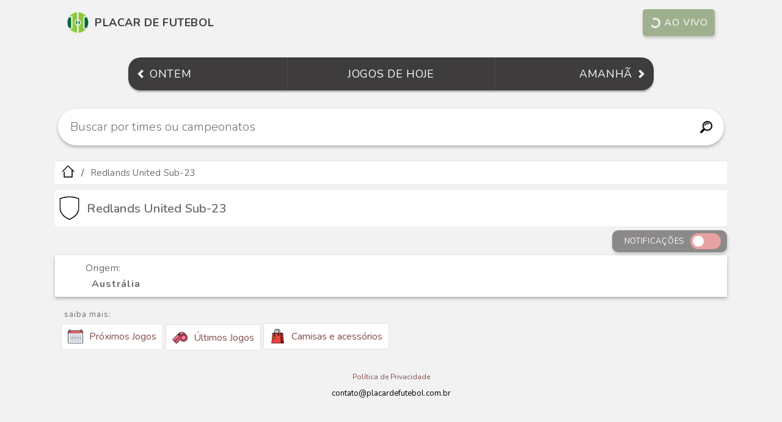

--- FILE ---
content_type: text/html; charset=utf-8
request_url: https://www.placardefutebol.com.br/time/redlands-united-sub-23
body_size: 3394
content:
<!DOCTYPE html>
<html lang="pt-br">
  <head>
    <meta charset="utf-8">
    <title>Redlands United Sub-23 - dados, estádio, escudo</title>
    <meta name="description" content="Tudo sobre o clube de futebol Redlands United Sub-23! Informações sobre técnico do time, país (Austrália), escudo e estádio Redlands United Sub-23">
    <meta http-equiv="content-type" content="text/html; charset=UTF-8">
    <meta name="viewport" content="width=device-width, initial-scale=1, shrink-to-fit=no">
    <meta name="theme-color" content="#3E3C3C"/>
    <meta name="robots" content="index, follow">
    <link rel="canonical" href="https://www.placardefutebol.com.br/time/redlands-united-sub-23"/>
    <link rel="icon" type="image/png" sizes="32x32" href="https://www.placardefutebol.com.br/images/favicon-32x32.png">
    <link rel="icon" type="image/png" sizes="16x16" href="https://www.placardefutebol.com.br/images/favicon-16x16.png">
    <link rel="icon" type="image/png" sizes="96x96" href="https://www.placardefutebol.com.br/images/favicon-96x96.png">
    <meta name="google-site-verification" content="PryBYv4V0nl9nVn2qMX2OrV2lQL8gyzlqazwjeyyZdw"/>
    <meta name="verification" content="0be2f18a03231436efa3e359dfe09037"/>
    <link rel="manifest" href="https://www.placardefutebol.com.br/manifest.json">
    <link rel="preconnect" href="https://fonts.googleapis.com">
    <link rel="preconnect" href="https://fonts.gstatic.com" crossorigin>
    <link href="https://fonts.googleapis.com/css2?family=Nunito:ital,wght@0,200;0,300;0,400;0,500;0,600;0,700;0,800;0,900;0,1000;1,200;1,300;1,400;1,500;1,600;1,700;1,800;1,900;1,1000&display=swap" rel="stylesheet">
    <link rel="stylesheet" href="https://www.placardefutebol.com.br/assets/application_v2-860902fe74677896bc2efba69e46c823887f5b8030c947b07ec474f8d5055246.css" media="screen" />
    <script src="https://www.placardefutebol.com.br/assets/application-08a8cbfd98c85731875a3e00eb4b67713836741b92cd1a73d21c3c9be62fb22a.js"></script>
    <script async src="https://pagead2.googlesyndication.com/pagead/js/adsbygoogle.js?client=ca-pub-0179444286160581"
     crossorigin="anonymous"></script>
  </head>
  <body>
    <header class="header2">
  <a href="https://www.placardefutebol.com.br" class="header2__logo">
    <img src="https://www.placardefutebol.com.br/images/logo.png" class="header2__logo-img" alt="Logo" title="Logo do Placar de Futebol">
    <span class="header2__logo-title">Placar de Futebol</span></a>
  <a href="https://www.placardefutebol.com.br/jogos-em-andamento" class="header2__live-btn">
    <span class="header2__live-spinner"></span>Ao vivo</a>
</header>

    <nav class="nav2">
  <a href="https://www.placardefutebol.com.br/jogos-de-ontem" class="nav2__item nav2__item--left">
    <img src="/images/arrow-left.png" class="nav2__item--left-img" alt="Ícone seta para esquerda" title="Ir para jogos de ontem">
    <span>Ontem</span></a>
  <a href="https://www.placardefutebol.com.br/jogos-de-hoje" class="nav2__item nav2__item--center">
    <span>Jogos de hoje</span></a>
  <a href="https://www.placardefutebol.com.br/jogos-de-amanha" class="nav2__item nav2__item--right">
    <span class="nav2__item--right-label">Amanhã</span>
    <img src="/images/arrow-right.png" class="nav2__item--right-img" alt="Ícone seta para direita" title="Ir para jogos de amanhã"></a>
</nav>

    <div class="search2">
  <form action="/busca" method="GET" class="search2-form">
    <div class="search2-box">
      <input class="search2-input" onclick="showSearchSuggestions()" onkeyup="hideSearchSuggestions()" type="search" name="q" autocomplete="off" value="" placeholder="Buscar por times ou campeonatos" id="searchTeamsLeagues" minlength="3" maxlength="40" required>
      <button class="search2-icon" type="submit" title="Buscar">
        <img src="/images/search.png" height="20" alt="Buscar">
      </button>
    </div>
  </form>
</div>
<div id="search2-suggestions">
  <p>Mais buscados agora:</p>
  <ul>
      <li><a href="https://www.placardefutebol.com.br/busca?q=copa sao paulo" class="link"><span>1º -</span> copa sao paulo</a></li>
      <li><a href="https://www.placardefutebol.com.br/busca?q=herediano" class="link"><span>2º -</span> herediano</a></li>
      <li><a href="https://www.placardefutebol.com.br/busca?q=damac" class="link"><span>3º -</span> damac</a></li>
      <li><a href="https://www.placardefutebol.com.br/busca?q=xelaju" class="link"><span>4º -</span> xelaju</a></li>
      <li><a href="https://www.placardefutebol.com.br/busca?q=pafos" class="link"><span>6º -</span> pafos</a></li>
      <li><a href="https://www.placardefutebol.com.br/busca?q=campeonato paulista" class="link"><span>7º -</span> campeonato paulista</a></li>
      <li><a href="https://www.placardefutebol.com.br/busca?q=chelsea" class="link"><span>8º -</span> chelsea</a></li>
      <li><a href="https://www.placardefutebol.com.br/busca?q=marseille" class="link"><span>9º -</span> marseille</a></li>
      <li><a href="https://www.placardefutebol.com.br/busca?q=frankfurt" class="link"><span>10º -</span> frankfurt</a></li>
      <li><a href="https://www.placardefutebol.com.br/busca?q=juventus" class="link"><span>11º -</span> juventus</a></li>
  </ul>
</div>

    <ul class="breadcrumb">
  <li class="breadcrumb__item">
    <a href="/"><img class="breadcrumb__item-img" src="https://www.placardefutebol.com.br/images/icone-inicio.png" alt="Ícone página inicial" title="Ir para a página inicial"></a>
  </li>
      <li class="breadcrumb__item">
        <span class="text">Redlands United Sub-23</span>
      </li>
</ul>

    <section>
      <div class="content__title">
  <img class="content__title-img" src="https://www.placardefutebol.com.br/images/escudo-de-futebol.png" alt="Escudo Redlands United Sub-23" title="Escudo Redlands United Sub-23">
  <h1 class="content__title-text text">Redlands United Sub-23</h1>
</div>

      <div class="notification">
  <span class="notification_label">Notificações</span>
  <label class="notification_switch">
    <input type="checkbox" id="notification_checkbox" onclick="SubmitSubscriprion()">
    <span class="notification_slider round"></span>
  </label>
</div>

      <div id="main">
  <div class="content__body">
    <div class="content__body--team-details">
        <p class="text content__body--team-details-info-label">Origem: <span class="content__body--team-details-info-value">Austrália</span></p>
    </div>
  </div>
</div>

    </section>
    <div class="related">
    <p class="related__item-divider text">saiba mais:</p>
        <a class="related__item link" href="https://www.placardefutebol.com.br/time/redlands-united-sub-23/proximos-jogos"><img class="related__item-image" src="https://www.placardefutebol.com.br/images/icone-calendario.png">Próximos Jogos</a>
        <a class="related__item link" href="https://www.placardefutebol.com.br/time/redlands-united-sub-23/ultimos-jogos"><img class="related__item-image" src="https://www.placardefutebol.com.br/images/icone-apito.png">Últimos Jogos</a>
        <a class="related__item link" href="https://shopee.com.br/search?keyword=camisa+Redlands+United&amp;uls_trackid=52ba61g10010&amp;utm_campaign=id_xGSRtjCFAa&amp;utm_content=PDF-Time-RedlandsUnited--&amp;utm_medium=affiliates&amp;utm_source=an_18190730005&amp;utm_term=cs6u71kuseis" target="_blank" onclick="ga('send', 'event', 'Shopping', 'Team', 'redlands-united-sub-23');"><img class="related__item-image" src="https://www.placardefutebol.com.br/images/icone-shopping.png">Camisas e acessórios</a>
</div>

    <footer class="footer">
  <a class="link" href="https://www.placardefutebol.com.br/politica-de-privacidade.html">Política de Privacidade</a>
  <span class="footer__mail">contato@placardefutebol.com.br</span>
</footer>

    <script>
      (function (i, s, o, g, r, a, m) {
        i['GoogleAnalyticsObject'] = r;
        i[r] = i[r] || function () {
          (i[r].q = i[r].q || []).push(arguments)
        },
        i[r].l = 1 * new Date();
        a = s.createElement(o),
        m = s.getElementsByTagName(o)[0];
        a.async = 1;
        a.src = g;
        m.parentNode.insertBefore(a, m)
      })(window, document, 'script', '//www.google-analytics.com/analytics.js', 'ga');

      ga('create', 'UA-75323223-1', 'auto');
      ga('send', 'pageview');
    </script>
    <script src="https://www.gstatic.com/firebasejs/8.7.0/firebase-app.js"></script>
    <script src="https://www.gstatic.com/firebasejs/8.7.0/firebase-messaging.js"></script>
    <script src="https://www.gstatic.com/firebasejs/8.7.0/firebase-analytics.js"></script>
      <script>
        var tid = ''; var category = "team"; var rid = "38437";
      </script>
      <script>
        var firebaseConfig = {
          apiKey: "AIzaSyAqGF_H_eq2jskP9ke4O_6M0VJ20XzSzHI",
          authDomain: "placardefutebol-1.firebaseapp.com",
          databaseURL: "https://placardefutebol-1.firebaseio.com",
          projectId: "placardefutebol-1",
          storageBucket: "placardefutebol-1.appspot.com",
          messagingSenderId: "278055425038",
          appId: "1:278055425038:web:0de4ec908f0dc43669985f",
          measurementId: "G-S07L5DZX8C"
        };
        firebase.initializeApp(firebaseConfig);
        firebase.analytics();
        const messaging = firebase.messaging();
        messaging.usePublicVapidKey("BGASaPLgXgZKML8uRVBXNS3XcORHI_HH_uxpEMeXNkz1Bqbmc0gRtp71gYubBwgX6JEeB6GxeWKAIPVxP_Wv3dg");

        messaging.getToken().then((currentToken) => {
          if (currentToken) {
            tid = currentToken;
            var uid = '';

            fetch("https://placardefutebol.herokuapp.com/notification/subscribe", { method: "POST" , body: JSON.stringify({ tid: currentToken, uid: uid }), headers: { "Content-Type": "application/json" }})
              .then(response => {
                if (response.status === 200) {
                  fetch("https://placardefutebol.herokuapp.com/notification/subscription/check", { method: "POST" , body: JSON.stringify({ tid: currentToken, category: category, rid: rid }), headers: { "Content-Type": "application/json" }})
                    .then(response => {
                      if (response.status === 200) {
                        document.getElementById('notification_checkbox').checked = true;
                      }
                  })
                }
              })
          } else {
            document.getElementById('notification_checkbox').disabled = true;
            console.log('Token not available. Request permission to generate one');
          }
        }).catch((err) => {
          document.getElementById('notification_checkbox').disabled = true;
          console.log('An error occurred while retrieving token', err);
        });

        messaging.onTokenRefresh(() => {messaging.getToken().then((refreshedToken) => {}).catch((err) => {});});
      </script>
      <script>
        function SubmitSubscriprion() {
          fetch("https://placardefutebol.herokuapp.com/notification/subscription", { method: "POST" , body: JSON.stringify({ tid: tid, category: category, rid: rid }), headers: { "Content-Type": "application/json" }});
        }
      </script>
      <script type="application/ld+json">
        {"@context":"http://schema.org","@type":"BreadcrumbList","itemListElement":[{"@type":"ListItem","position":1,"item":{"@id":"https://www.placardefutebol.com.br","name":"Início"}},{"@type":"ListItem","position":2,"item":{"@id":"https://www.placardefutebol.com.br/time/redlands-united-sub-23","name":"Redlands United Sub-23"}}]}
      </script>
  </body>
</html>


--- FILE ---
content_type: text/html; charset=utf-8
request_url: https://www.google.com/recaptcha/api2/aframe
body_size: 268
content:
<!DOCTYPE HTML><html><head><meta http-equiv="content-type" content="text/html; charset=UTF-8"></head><body><script nonce="C2Na58bZyKDmngG7HP83MA">/** Anti-fraud and anti-abuse applications only. See google.com/recaptcha */ try{var clients={'sodar':'https://pagead2.googlesyndication.com/pagead/sodar?'};window.addEventListener("message",function(a){try{if(a.source===window.parent){var b=JSON.parse(a.data);var c=clients[b['id']];if(c){var d=document.createElement('img');d.src=c+b['params']+'&rc='+(localStorage.getItem("rc::a")?sessionStorage.getItem("rc::b"):"");window.document.body.appendChild(d);sessionStorage.setItem("rc::e",parseInt(sessionStorage.getItem("rc::e")||0)+1);localStorage.setItem("rc::h",'1768980612023');}}}catch(b){}});window.parent.postMessage("_grecaptcha_ready", "*");}catch(b){}</script></body></html>